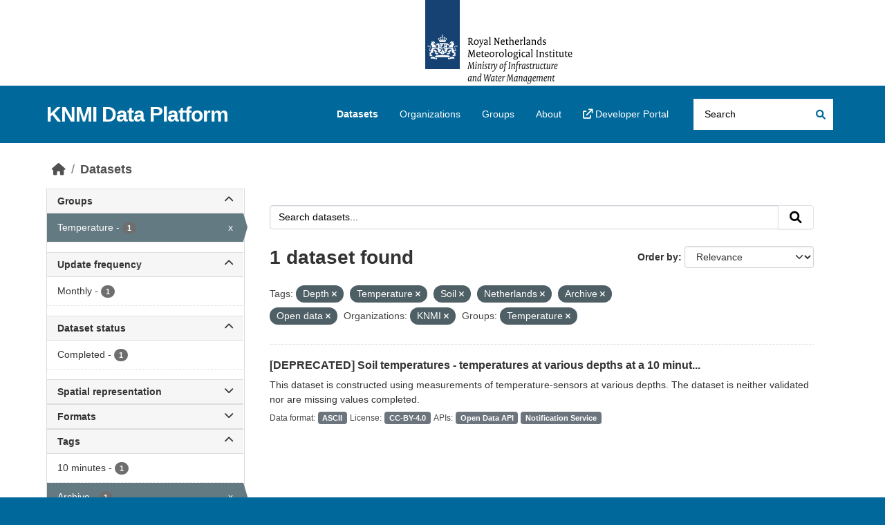

--- FILE ---
content_type: text/html; charset=utf-8
request_url: https://dataplatform.knmi.nl/dataset/?tags=Depth&tags=Temperature&tags=Soil&tags=Netherlands&tags=Archive&tags=Open+data&organization=knmi&groups=temperature
body_size: 36399
content:
<!DOCTYPE html>
<!--[if IE 9]> <html lang="en" class="ie9"> <![endif]-->
<!--[if gt IE 8]><!--> <html lang="en"  > <!--<![endif]-->
  <head>
    <meta charset="utf-8" />
      <meta name="csrf_field_name" content="_csrf_token" />
      <meta name="_csrf_token" content="Ijc3MWZiYTM1NzRmNTVhNzY5NjdhOTNkMzcwZWVjYWE0MWE4NzZhY2Ei.aWtH8Q.kDK7Xp97ee3-yWyu2AH7IrevWFo" />

      <meta name="generator" content="ckan 2.10.8" />
      <meta name="viewport" content="width=device-width, initial-scale=1.0">
    <title>Dataset - KNMI Data Platform</title>

    
    <link rel="shortcut icon" href="/favicon.ico" />
    
  
      
      
      
    
  


    
      
      
    

    
    <link href="/webassets/base/f7794699_main.css" rel="stylesheet"/>
<link href="/webassets/ckanext-activity/6ac15be0_activity.css" rel="stylesheet"/>

    
<link rel="stylesheet" href="/theme.css"/>

  </head>

  
  <body data-site-root="https://dataplatform.knmi.nl/" data-locale-root="https://dataplatform.knmi.nl/" >

    
    <div class="skiplink"><a href="#content">Skip to content</a></div>


  
    

 
<div class="account-masthead" title="Royal Netherlands Meteorological Institute – Ministry of Infrastructure and Water Management (logo)">
  <div class="container">
     
    
     
  </div>
</div>

<header class="masthead">
  <div class="container">
      
    <nav class="navbar navbar-expand-lg navbar-light">
      <hgroup class="header-text-logo navbar-left">

      
      
      <h1>
        <a href="/">KNMI Data Platform</a>
      </h1>
      
      
      

       </hgroup>
      <button class="navbar-toggler" type="button" data-bs-toggle="collapse" data-bs-target="#main-navigation-toggle"
        aria-controls="main-navigation-toggle" aria-expanded="false" aria-label="Toggle navigation">
        <span class="fa fa-bars text-white"></span>
      </button>

      <div class="main-navbar collapse navbar-collapse" id="main-navigation-toggle">
        <ul class="navbar-nav ms-auto mb-2 mb-lg-0">
          
            
              
              

              <li class="active"><a href="/dataset/">Datasets</a></li><li><a href="/organization/">Organizations</a></li><li><a href="/group/">Groups</a></li><li><a href="/about">About</a></li>
                <li>
                    <a href="https://developer.dataplatform.knmi.nl/" target="_blank">
                        <i class="fa fa-external-link"></i> Developer Portal
                    </a>
                </li>
            
          </ul>

      
      
          <form class="d-flex site-search" action="/dataset/" method="get">
              
<input type="hidden" name="_csrf_token" value="Ijc3MWZiYTM1NzRmNTVhNzY5NjdhOTNkMzcwZWVjYWE0MWE4NzZhY2Ei.aWtH8Q.kDK7Xp97ee3-yWyu2AH7IrevWFo"/>
              <label class="d-none" for="field-sitewide-search">Search Datasets...</label>
              <input id="field-sitewide-search" class="form-control me-2"  type="text" name="q" placeholder="Search" aria-label="Search datasets..."/>
              <button class="btn" type="submit" aria-label="Submit"><i class="fa fa-search"></i></button>
          </form>
      
      </div>
    </nav>
  </div>
</header>

  
    <div class="main">
      <div id="content" class="container">
        

  
  
            <div class="flash-messages">
              
                
              
            </div>
          
  

  
  
            <div class="toolbar" role="navigation" aria-label="Breadcrumb">
              
                
                  <ol class="breadcrumb">
                    
<li class="home"><a href="/" aria-label="Home"><i class="fa fa-home"></i><span> Home</span></a></li>
                    
  <li class="active"><a href="/dataset/">Datasets</a></li>

                  </ol>
                
              
            </div>
          
  

  
  
  
  

  
  <div class="row wrapper
        
        ">

  
  
    <aside class="secondary col-sm-3 ">
      
  <div class="filters">
    <div>
      
        

    
    
	
	    
		<section class="module module-narrow module-shallow">
		    
            
            
            
			<h2 class="module-heading">
				<a class="collapse-toggle d-flex justify-content-between" data-bs-toggle="collapse" data-bs-target="#groups_details" id="groups" role="button"
                   aria-expanded="true" aria-controls="groups_details" data-filter-active>
                    Groups
                    <span class="fa fa-chevron-up collapse-icon"></span>
                    <span class="fa fa-chevron-down expand-icon"></span>
				</a>
			</h2>
            
		    
		    
			
                 
                <div class='collapse show' id="groups_details">                    
			        
                    <nav aria-label="Filter by: Groups">                    
                        <ul class="list-unstyled nav nav-simple nav-facet">
                        
                            
                            
                            
                            
                            <li class="nav-item  active">
                            <a href="/dataset/?tags=Depth&amp;tags=Temperature&amp;tags=Soil&amp;tags=Netherlands&amp;tags=Archive&amp;tags=Open+data&amp;organization=knmi" title="">
                                <span class="item-label">Temperature</span>
                                <span class="hidden separator"> - </span>
                                <span class="item-count badge">1</span>
                                <span class="facet-close">x</span>
                            </a>
                            </li>
                        
                        </ul>
                    </nav>

                    <p class="module-footer">
                        
                            
                        
                    </p>
			        
                </div>      
			
		    
		</section>
	    
	
    

      
        

    
    
	
	    
		<section class="module module-narrow module-shallow">
		    
            
            
            
			<h2 class="module-heading">
				<a class="collapse-toggle d-flex justify-content-between" data-bs-toggle="collapse" data-bs-target="#extras_Updatefrequencytext_details" id="extras_Updatefrequencytext" role="button"
                   aria-expanded="false" aria-controls="extras_Updatefrequencytext_details" >
                    Update frequency
                    <span class="fa fa-chevron-up collapse-icon"></span>
                    <span class="fa fa-chevron-down expand-icon"></span>
				</a>
			</h2>
            
		    
		    
			
                 
                <div class='collapse ' id="extras_Updatefrequencytext_details">                    
			        
                    <nav aria-label="Filter by: Update frequency">                    
                        <ul class="list-unstyled nav nav-simple nav-facet">
                        
                            
                            
                            
                            
                            <li class="nav-item ">
                            <a href="/dataset/?tags=Depth&amp;tags=Temperature&amp;tags=Soil&amp;tags=Netherlands&amp;tags=Archive&amp;tags=Open+data&amp;organization=knmi&amp;groups=temperature&amp;extras_Updatefrequencytext=Monthly" title="">
                                <span class="item-label">Monthly</span>
                                <span class="hidden separator"> - </span>
                                <span class="item-count badge">1</span>
                                
                            </a>
                            </li>
                        
                        </ul>
                    </nav>

                    <p class="module-footer">
                        
                            
                        
                    </p>
			        
                </div>      
			
		    
		</section>
	    
	
    

      
        

    
    
	
	    
		<section class="module module-narrow module-shallow">
		    
            
            
            
			<h2 class="module-heading">
				<a class="collapse-toggle d-flex justify-content-between" data-bs-toggle="collapse" data-bs-target="#extras_Statustext_details" id="extras_Statustext" role="button"
                   aria-expanded="false" aria-controls="extras_Statustext_details" >
                    Dataset status
                    <span class="fa fa-chevron-up collapse-icon"></span>
                    <span class="fa fa-chevron-down expand-icon"></span>
				</a>
			</h2>
            
		    
		    
			
                 
                <div class='collapse ' id="extras_Statustext_details">                    
			        
                    <nav aria-label="Filter by: Dataset status">                    
                        <ul class="list-unstyled nav nav-simple nav-facet">
                        
                            
                            
                            
                            
                            <li class="nav-item ">
                            <a href="/dataset/?tags=Depth&amp;tags=Temperature&amp;tags=Soil&amp;tags=Netherlands&amp;tags=Archive&amp;tags=Open+data&amp;organization=knmi&amp;groups=temperature&amp;extras_Statustext=Completed" title="">
                                <span class="item-label">Completed</span>
                                <span class="hidden separator"> - </span>
                                <span class="item-count badge">1</span>
                                
                            </a>
                            </li>
                        
                        </ul>
                    </nav>

                    <p class="module-footer">
                        
                            
                        
                    </p>
			        
                </div>      
			
		    
		</section>
	    
	
    

      
        

    
    
	
	    
		<section class="module module-narrow module-shallow">
		    
            
            
            
			<h2 class="module-heading">
				<a class="collapse-toggle d-flex justify-content-between" data-bs-toggle="collapse" data-bs-target="#extras_Spatialrepresentationtypetext_details" id="extras_Spatialrepresentationtypetext" role="button"
                   aria-expanded="false" aria-controls="extras_Spatialrepresentationtypetext_details" >
                    Spatial representation
                    <span class="fa fa-chevron-up collapse-icon"></span>
                    <span class="fa fa-chevron-down expand-icon"></span>
				</a>
			</h2>
            
		    
		    
			
                 
                <div class='collapse ' id="extras_Spatialrepresentationtypetext_details">                    
			        
                    <nav aria-label="Filter by: Spatial representation">                    
                        <ul class="list-unstyled nav nav-simple nav-facet">
                        
                            
                            
                            
                            
                            <li class="nav-item ">
                            <a href="/dataset/?tags=Depth&amp;tags=Temperature&amp;tags=Soil&amp;tags=Netherlands&amp;tags=Archive&amp;tags=Open+data&amp;organization=knmi&amp;groups=temperature&amp;extras_Spatialrepresentationtypetext=Texttable" title="">
                                <span class="item-label">Texttable</span>
                                <span class="hidden separator"> - </span>
                                <span class="item-count badge">1</span>
                                
                            </a>
                            </li>
                        
                        </ul>
                    </nav>

                    <p class="module-footer">
                        
                            
                        
                    </p>
			        
                </div>      
			
		    
		</section>
	    
	
    

      
        

    
    
	
	    
		<section class="module module-narrow module-shallow">
		    
            
            
            
			<h2 class="module-heading">
				<a class="collapse-toggle d-flex justify-content-between" data-bs-toggle="collapse" data-bs-target="#extras_Fileformats_details" id="extras_Fileformats" role="button"
                   aria-expanded="false" aria-controls="extras_Fileformats_details" >
                    Formats
                    <span class="fa fa-chevron-up collapse-icon"></span>
                    <span class="fa fa-chevron-down expand-icon"></span>
				</a>
			</h2>
            
		    
		    
			
                 
                <div class='collapse ' id="extras_Fileformats_details">                    
			        
                    <nav aria-label="Filter by: Formats">                    
                        <ul class="list-unstyled nav nav-simple nav-facet">
                        
                            
                            
                            
                            
                            <li class="nav-item ">
                            <a href="/dataset/?tags=Depth&amp;tags=Temperature&amp;tags=Soil&amp;tags=Netherlands&amp;tags=Archive&amp;tags=Open+data&amp;organization=knmi&amp;groups=temperature&amp;extras_Fileformats=ASCII" title="">
                                <span class="item-label">ASCII</span>
                                <span class="hidden separator"> - </span>
                                <span class="item-count badge">1</span>
                                
                            </a>
                            </li>
                        
                        </ul>
                    </nav>

                    <p class="module-footer">
                        
                            
                        
                    </p>
			        
                </div>      
			
		    
		</section>
	    
	
    

      
        

    
    
	
	    
		<section class="module module-narrow module-shallow">
		    
            
            
            
			<h2 class="module-heading">
				<a class="collapse-toggle d-flex justify-content-between" data-bs-toggle="collapse" data-bs-target="#tags_details" id="tags" role="button"
                   aria-expanded="true" aria-controls="tags_details" data-filter-active>
                    Tags
                    <span class="fa fa-chevron-up collapse-icon"></span>
                    <span class="fa fa-chevron-down expand-icon"></span>
				</a>
			</h2>
            
		    
		    
			
                 
                <div class='collapse show' id="tags_details">                    
			        
                    <nav aria-label="Filter by: Tags">                    
                        <ul class="list-unstyled nav nav-simple nav-facet">
                        
                            
                            
                            
                            
                            <li class="nav-item ">
                            <a href="/dataset/?tags=Depth&amp;tags=Temperature&amp;tags=Soil&amp;tags=Netherlands&amp;tags=Archive&amp;tags=Open+data&amp;organization=knmi&amp;groups=temperature&amp;tags=10+minutes" title="">
                                <span class="item-label">10 minutes</span>
                                <span class="hidden separator"> - </span>
                                <span class="item-count badge">1</span>
                                
                            </a>
                            </li>
                        
                            
                            
                            
                            
                            <li class="nav-item  active">
                            <a href="/dataset/?tags=Depth&amp;tags=Temperature&amp;tags=Soil&amp;tags=Netherlands&amp;tags=Open+data&amp;organization=knmi&amp;groups=temperature" title="">
                                <span class="item-label">Archive</span>
                                <span class="hidden separator"> - </span>
                                <span class="item-count badge">1</span>
                                <span class="facet-close">x</span>
                            </a>
                            </li>
                        
                            
                            
                            
                            
                            <li class="nav-item  active">
                            <a href="/dataset/?tags=Temperature&amp;tags=Soil&amp;tags=Netherlands&amp;tags=Archive&amp;tags=Open+data&amp;organization=knmi&amp;groups=temperature" title="">
                                <span class="item-label">Depth</span>
                                <span class="hidden separator"> - </span>
                                <span class="item-count badge">1</span>
                                <span class="facet-close">x</span>
                            </a>
                            </li>
                        
                            
                            
                            
                            
                            <li class="nav-item  active">
                            <a href="/dataset/?tags=Depth&amp;tags=Temperature&amp;tags=Soil&amp;tags=Archive&amp;tags=Open+data&amp;organization=knmi&amp;groups=temperature" title="">
                                <span class="item-label">Netherlands</span>
                                <span class="hidden separator"> - </span>
                                <span class="item-count badge">1</span>
                                <span class="facet-close">x</span>
                            </a>
                            </li>
                        
                            
                            
                            
                            
                            <li class="nav-item  active">
                            <a href="/dataset/?tags=Depth&amp;tags=Temperature&amp;tags=Soil&amp;tags=Netherlands&amp;tags=Archive&amp;organization=knmi&amp;groups=temperature" title="">
                                <span class="item-label">Open data</span>
                                <span class="hidden separator"> - </span>
                                <span class="item-count badge">1</span>
                                <span class="facet-close">x</span>
                            </a>
                            </li>
                        
                            
                            
                            
                            
                            <li class="nav-item  active">
                            <a href="/dataset/?tags=Depth&amp;tags=Temperature&amp;tags=Netherlands&amp;tags=Archive&amp;tags=Open+data&amp;organization=knmi&amp;groups=temperature" title="">
                                <span class="item-label">Soil</span>
                                <span class="hidden separator"> - </span>
                                <span class="item-count badge">1</span>
                                <span class="facet-close">x</span>
                            </a>
                            </li>
                        
                            
                            
                            
                            
                            <li class="nav-item  active">
                            <a href="/dataset/?tags=Depth&amp;tags=Soil&amp;tags=Netherlands&amp;tags=Archive&amp;tags=Open+data&amp;organization=knmi&amp;groups=temperature" title="">
                                <span class="item-label">Temperature</span>
                                <span class="hidden separator"> - </span>
                                <span class="item-count badge">1</span>
                                <span class="facet-close">x</span>
                            </a>
                            </li>
                        
                        </ul>
                    </nav>

                    <p class="module-footer">
                        
                            
                        
                    </p>
			        
                </div>      
			
		    
		</section>
	    
	
    

      
        

    
    
	
	    
		<section class="module module-narrow module-shallow">
		    
            
            
            
			<h2 class="module-heading">
				<a class="collapse-toggle d-flex justify-content-between" data-bs-toggle="collapse" data-bs-target="#license_id_details" id="license_id" role="button"
                   aria-expanded="false" aria-controls="license_id_details" >
                    Licenses
                    <span class="fa fa-chevron-up collapse-icon"></span>
                    <span class="fa fa-chevron-down expand-icon"></span>
				</a>
			</h2>
            
		    
		    
			
                 
                <div class='collapse ' id="license_id_details">                    
			        
                    <nav aria-label="Filter by: Licenses">                    
                        <ul class="list-unstyled nav nav-simple nav-facet">
                        
                            
                            
                            
                            
                            <li class="nav-item ">
                            <a href="/dataset/?tags=Depth&amp;tags=Temperature&amp;tags=Soil&amp;tags=Netherlands&amp;tags=Archive&amp;tags=Open+data&amp;organization=knmi&amp;groups=temperature&amp;license_id=CC-BY-4.0" title="Creative Commons Attribution 4.0">
                                <span class="item-label">Creative Commons...</span>
                                <span class="hidden separator"> - </span>
                                <span class="item-count badge">1</span>
                                
                            </a>
                            </li>
                        
                        </ul>
                    </nav>

                    <p class="module-footer">
                        
                            
                        
                    </p>
			        
                </div>      
			
		    
		</section>
	    
	
    

      
        

    
    
	
	    
		<section class="module module-narrow module-shallow">
		    
            
            
            
			<h2 class="module-heading">
				<a class="collapse-toggle d-flex justify-content-between" data-bs-toggle="collapse" data-bs-target="#organization_details" id="organization" role="button"
                   aria-expanded="true" aria-controls="organization_details" data-filter-active>
                    Organizations
                    <span class="fa fa-chevron-up collapse-icon"></span>
                    <span class="fa fa-chevron-down expand-icon"></span>
				</a>
			</h2>
            
		    
		    
			
                 
                <div class='collapse show' id="organization_details">                    
			        
                    <nav aria-label="Filter by: Organizations">                    
                        <ul class="list-unstyled nav nav-simple nav-facet">
                        
                            
                            
                            
                            
                            <li class="nav-item  active">
                            <a href="/dataset/?tags=Depth&amp;tags=Temperature&amp;tags=Soil&amp;tags=Netherlands&amp;tags=Archive&amp;tags=Open+data&amp;groups=temperature" title="">
                                <span class="item-label">KNMI</span>
                                <span class="hidden separator"> - </span>
                                <span class="item-count badge">1</span>
                                <span class="facet-close">x</span>
                            </a>
                            </li>
                        
                        </ul>
                    </nav>

                    <p class="module-footer">
                        
                            
                        
                    </p>
			        
                </div>      
			
		    
		</section>
	    
	
    

      
    </div>
    <a class="close no-text hide-filters"><i class="fa fa-times-circle"></i><span class="text">close</span></a>
  </div>

    </aside>
  

  
  
  
  <div  class="primary dataset col-sm-9 col-xs-12"  role="main">
      
  <section class="module">
    <div class="module-content">
      
        
      
      
    
    
    







<form id="dataset-search-form" class="search-form" method="get" data-module="select-switch">

  
    <div class="input-group search-input-group">
      <input aria-label="Search datasets..." id="field-giant-search" type="text" class="form-control input-lg" name="q" value="" autocomplete="off" placeholder="Search datasets...">
      
      <button class="btn btn-default btn-lg" type="submit" value="search" aria-label="Submit">
        <i class="fa fa-search"></i>
      </button>
      
    </div>
  

  
    <span>






<input type="hidden" name="tags" value="Depth" />





<input type="hidden" name="tags" value="Temperature" />





<input type="hidden" name="tags" value="Soil" />





<input type="hidden" name="tags" value="Netherlands" />





<input type="hidden" name="tags" value="Archive" />





<input type="hidden" name="tags" value="Open data" />





<input type="hidden" name="organization" value="knmi" />





<input type="hidden" name="groups" value="temperature" />



</span>
  

  
    
      <div class="form-group control-order-by">
        <label for="field-order-by">Order by</label>
        <select id="field-order-by" name="sort" class="form-control form-select">
          
            
              <option value="score desc, extras_Publicationdatetext desc, title_string asc" selected="selected">Relevance</option>
            
          
            
              <option value="title_string asc">Name Ascending</option>
            
          
            
              <option value="title_string desc">Name Descending</option>
            
          
            
              <option value="extras_Publicationdatetext desc, title_string asc">Newest</option>
            
          
            
          
        </select>
        
        <button class="btn btn-default js-hide" type="submit">Go</button>
        
      </div>
    
  

  
    
      <h1>

  
  
  
  

1 dataset found</h1>
    
  

  
    
      <p class="filter-list">
        
          
          <span class="facet">Tags:</span>
          
            <span class="filtered pill">Depth
              <a href="/dataset/?tags=Temperature&amp;tags=Soil&amp;tags=Netherlands&amp;tags=Archive&amp;tags=Open+data&amp;organization=knmi&amp;groups=temperature" class="remove" title="Remove"><i class="fa fa-times"></i></a>
            </span>
          
            <span class="filtered pill">Temperature
              <a href="/dataset/?tags=Depth&amp;tags=Soil&amp;tags=Netherlands&amp;tags=Archive&amp;tags=Open+data&amp;organization=knmi&amp;groups=temperature" class="remove" title="Remove"><i class="fa fa-times"></i></a>
            </span>
          
            <span class="filtered pill">Soil
              <a href="/dataset/?tags=Depth&amp;tags=Temperature&amp;tags=Netherlands&amp;tags=Archive&amp;tags=Open+data&amp;organization=knmi&amp;groups=temperature" class="remove" title="Remove"><i class="fa fa-times"></i></a>
            </span>
          
            <span class="filtered pill">Netherlands
              <a href="/dataset/?tags=Depth&amp;tags=Temperature&amp;tags=Soil&amp;tags=Archive&amp;tags=Open+data&amp;organization=knmi&amp;groups=temperature" class="remove" title="Remove"><i class="fa fa-times"></i></a>
            </span>
          
            <span class="filtered pill">Archive
              <a href="/dataset/?tags=Depth&amp;tags=Temperature&amp;tags=Soil&amp;tags=Netherlands&amp;tags=Open+data&amp;organization=knmi&amp;groups=temperature" class="remove" title="Remove"><i class="fa fa-times"></i></a>
            </span>
          
            <span class="filtered pill">Open data
              <a href="/dataset/?tags=Depth&amp;tags=Temperature&amp;tags=Soil&amp;tags=Netherlands&amp;tags=Archive&amp;organization=knmi&amp;groups=temperature" class="remove" title="Remove"><i class="fa fa-times"></i></a>
            </span>
          
        
          
          <span class="facet">Organizations:</span>
          
            <span class="filtered pill">KNMI
              <a href="/dataset/?tags=Depth&amp;tags=Temperature&amp;tags=Soil&amp;tags=Netherlands&amp;tags=Archive&amp;tags=Open+data&amp;groups=temperature" class="remove" title="Remove"><i class="fa fa-times"></i></a>
            </span>
          
        
          
          <span class="facet">Groups:</span>
          
            <span class="filtered pill">Temperature
              <a href="/dataset/?tags=Depth&amp;tags=Temperature&amp;tags=Soil&amp;tags=Netherlands&amp;tags=Archive&amp;tags=Open+data&amp;organization=knmi" class="remove" title="Remove"><i class="fa fa-times"></i></a>
            </span>
          
        
      </p>
      <a class="show-filters btn btn-default">Filter Results</a>
    
  

</form>





      
        

  
    <ul class="dataset-list list-unstyled">
    	
	      
	        
    
    
    
    

    
      <li class="dataset-item">
        
          <div class="dataset-content">
            
              <h2 class="dataset-heading">
                
                  
                
                
                    
                        
                        <a href="/dataset/bodemtemperaturen-1-0">[DEPRECATED] Soil temperatures - temperatures at various depths at a 10 minut...</a>
                    


                
                
                  
                  
                
              </h2>
            
            
              
            
            
              
                <div>This dataset is constructed using measurements of temperature-sensors at various depths. The dataset is neither validated nor are missing values completed.</div>
              
            
          </div>
          
            
              
                <ul class="dataset-list list-unstyled dataset-badge-area">
                      
                        <span class="dataset-badge-header">Data format:</span>
                        
                            <span class="badge bg-secondary">ASCII</span>
                        
                        <span class="dataset-badge-header">License:</span>
                            <span class="badge bg-secondary" >CC-BY-4.0</span>
                        
                        <span class="dataset-badge-header">APIs:</span>
                            <span class="badge bg-secondary" >Open Data API</span>
                            <span class="badge bg-secondary" >Notification Service</span>
                      
                        
                    
                  
                </ul>
              
            
          
        
      </li>
    
	      
	    
    </ul>
  

      
    </div>

    
      
    
  </section>

  
    <section class="module">
      <div class="module-content">
        

      </div>
    </section>
  

    </div>
  
  </div>

      </div>
    </div>
  
    <footer class="site-footer">
  <div class="container">
    
    <div class="row">
      <div class="col-md-8 footer-links">
        
          <ul class="list-unstyled">
            
              <li><a href="/about">About KNMI Data Platform</a></li>
            
          </ul>
          <ul class="list-unstyled">
            
    <li><a href="https://www.knmidata.nl" target="_blank"><i class="fa fa-external-link"></i> knmidata.nl</a></li>

          </ul>
        
      </div>
      <div class="col-md-4 attribution">
        
          <p><strong>Powered by</strong> <a class="hide-text ckan-footer-logo" href="http://ckan.org">CKAN</a></p>
        
        

      </div>
    </div>
    
  </div>
</footer>
  
    
  
  
  
  
  

    


<!-- Matomo Tag Manager -->
<script>
    var _mtm = window._mtm = window._mtm || [];
    _mtm.push({'mtm.startTime': (new Date().getTime()), 'event': 'mtm.Start'});
    (function() {
        var d=document, g=d.createElement('script'), s=d.getElementsByTagName('script')[0];
        g.async=true; g.src='https://cdn.matomo.cloud/knmi.matomo.cloud/container_t5BJgPcL.js'; s.parentNode.insertBefore(g,s);
    })();
</script>
<!-- End Matomo Tag Manager -->
<noscript>
    <!-- Matomo Cloud -->
    <p>
        <img referrerpolicy="no-referrer-when-downgrade" src="https://knmi.matomo.cloud/matomo.php?idsite=1&amp;rec=1"
             style="border:0;" alt=""/>
    </p>
    <!-- End Matomo Cloud Code -->
</noscript>




  

    <script>

        const pagination_elements = document.getElementsByClassName('pagination')[0];
        if(pagination_elements != undefined){
            const content_links = pagination_elements.getElementsByTagName("a");
            for (let content of content_links) {
                if (content.innerHTML === "»") {
                    content.setAttribute("title", "next page");
                }
            }
        }

        document.addEventListener("DOMContentLoaded", function () {
    const CONFIG_FACETS_CONFIG = "/datasets:FacetsConfig";
    let facetsConfig = {
            collapsed: {
                groups: false,
                extras_Updatefrequencytext: false,
                extras_Statustext: false,
                extras_Spatialrepresentationtypetext: true,
                extras_Fileformats: true,
                tags: true,
                license_id: true,
                organization: true,
            }
        };

    let facetsConfigFromStorage = sessionStorage.getItem(CONFIG_FACETS_CONFIG);
    if (!facetsConfigFromStorage) {
        sessionStorage.setItem(CONFIG_FACETS_CONFIG, JSON.stringify(facetsConfig));
    } else {
        facetsConfig = JSON.parse(facetsConfigFromStorage);
    }

    const toggles = document.querySelectorAll('.collapse-toggle');
    toggles.forEach(facetHeaderToggle => {
        const facetId = facetHeaderToggle.id;
        const detailsId = facetHeaderToggle.getAttribute("aria-controls");
        if (!detailsId || !facetId) return;

        const detailsElement = document.getElementById(detailsId);
        if (!detailsElement) return;

        if (facetHeaderToggle.hasAttribute("data-filter-active")) {
            // In case a filter is active, it is already expanded and the value from the local storage can be ignored.
            // However, still store the value in the local storage.
            facetsConfig.collapsed[facetId] = false;
            sessionStorage.setItem(CONFIG_FACETS_CONFIG, JSON.stringify(facetsConfig));
        } else if (!(facetId in facetsConfig.collapsed) || facetsConfig.collapsed[facetId]) {
            detailsElement.classList.remove("show");
            facetHeaderToggle.setAttribute("aria-expanded", "false");
        } else {
            detailsElement.classList.add("show");
            facetHeaderToggle.setAttribute("aria-expanded", "true");
        }

        detailsElement.addEventListener("shown.bs.collapse", function () {
            facetsConfig.collapsed[facetId] = false;
            sessionStorage.setItem(CONFIG_FACETS_CONFIG, JSON.stringify(facetsConfig));
        });

        detailsElement.addEventListener("hidden.bs.collapse", function () {
            facetsConfig.collapsed[facetId] = true;
            sessionStorage.setItem(CONFIG_FACETS_CONFIG, JSON.stringify(facetsConfig));
        });
    });
});
    </script>

      

    
    
    <link href="/webassets/vendor/f3b8236b_select2.css" rel="stylesheet"/>
<link href="/webassets/vendor/d05bf0e7_fontawesome.css" rel="stylesheet"/>
    <script src="/webassets/vendor/8c3c143a_jquery.js" type="text/javascript"></script>
<script src="/webassets/vendor/9cf42cfd_vendor.js" type="text/javascript"></script>
<script src="/webassets/vendor/6d1ad7e6_bootstrap.js" type="text/javascript"></script>
<script src="/webassets/base/6fddaa3f_main.js" type="text/javascript"></script>
<script src="/webassets/base/0d750fad_ckan.js" type="text/javascript"></script>
<script src="/webassets/activity/0fdb5ee0_activity.js" type="text/javascript"></script>
  </body>
</html>